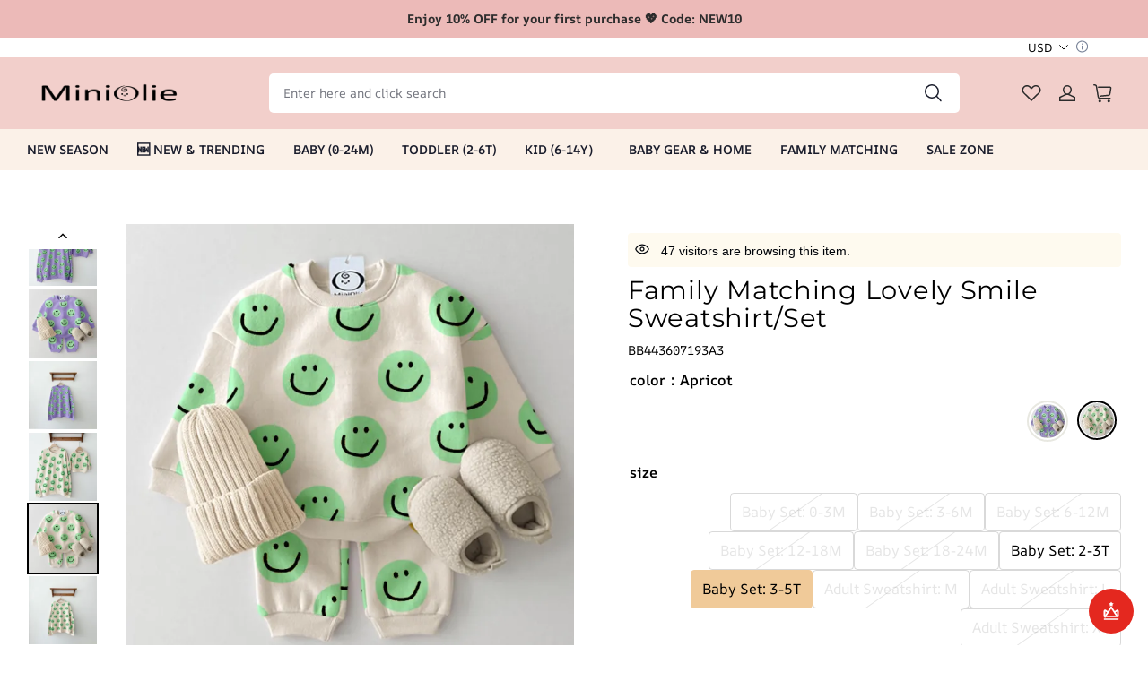

--- FILE ---
content_type: text/css; charset=UTF-8
request_url: https://www.miniolie.com/cdn/shop/prev/601560b94fbb188919dd1d36c8ab70a4/1761027913253/assets/section-announcement-bar.css
body_size: 526
content:
.shopline-section-announcement-bar-sticky {
  top: 0;
  z-index: 20;
  animation: modalSlideInTop 0.4s cubic-bezier(0.165, 0.84, 0.44, 1);
}
@media (min-width: 960px) {
  .shopline-section-announcement-bar-sticky.sticky-pc {
    position: sticky;
  }
}
@media (max-width: 959px) {
  .shopline-section-announcement-bar-sticky.sticky-mobile {
    position: sticky;
  }
}
.shopline-section-announcement-bar-sticky.sticky-always {
  position: sticky;
}
#shopline-section-announcement-bar:not(
    .shopline-section-announcement-bar-sticky
  ) {
  position: relative;
  z-index: 20;
}
.announcement-bar--list {
  text-align: center;
  display: flex;
}
.announcement-bar--list:not(.splide__list) {
  justify-content: center;
  align-items: center;
  flex-direction: column;
}
@media (min-width: 960px) {
  announcement-bar-slider .announcement-bar--list {
    display: flex;
    flex-direction: row;
  }
}
.announcement-bar--item {
  --color-text: var(--notice-text-color);
  width: 100vw;
  background-color: var(--notice-bg-color);
  flex-shrink: 0;
  padding-left: var(--page-padding);
  padding-right: var(--page-padding);
  position: relative;
}
@media (min-width: 960px) {
  .announcement-bar--item.social-media--show {
    display: flex;
    justify-content: space-between;
    align-items: center;
    text-align: center;
  }
}
.announcement-bar--item.division_bottom:after {
  background-color: rgba(var(--color-entry-line));
  bottom: 0;
  content: "";
  height: 1px;
  left: 0;
  position: absolute;
  width: 100%;
}
.announcement--text {
  color: rgb(var(--notice-text-color));
  display: inline-block;
  font-weight: 700;
  position: relative;
}
.announcement--text .announcement__link {
  display: block;
  position: absolute;
  top: 0;
  bottom: 0;
  right: 0;
  left: 0;
}
.announcement-social-media {
  height: 100%;
  min-width: 180px;
}
.announcement-social-media.announcement-social-media--placeholder {
  opacity: 0;
  height: 0;
  overflow: hidden;
}
.announcement-social-media .social-media {
  display: flex;
  flex-wrap: wrap;
  align-items: center;
  gap: 15px;
  padding: 8px 0;
}
.announcement-social-media .social-media a {
  display: flex;
}
.announcement-social-media .social-media svg {
  width: 16px;
  height: 16px;
}
/* The ipad end responds to the mobile end in vertical screen */
/* @custom-media --tablet (max-width: 959px); */
/* @custom-media --gt-mobile (min-width: 751px); */
/* detectingScreen need to consider the configuration of the tablet */


--- FILE ---
content_type: text/css; charset=UTF-8
request_url: https://www.miniolie.com/cdn/shop/prev/601560b94fbb188919dd1d36c8ab70a4/1761027913253/assets/section-featured-collection.css
body_size: 883
content:
@media screen and (max-width: 959px) {
  .featured-collection .grid__item:only-child {
    flex: 0 0 100%;
    max-width: 100%;
  }
}

@media screen and (max-width: 959px) {
  .featured-collection .slider.slider--tablet {
    margin-bottom: 15px;
  }
}

@media screen and (max-width: 959px) {
  .featured-collection .slider--tablet.product-grid {
    scroll-padding-left: 15px;
  }
}

.featured-collection__title-group {
  margin-bottom: 10px;
}

.featured-collection__title {
  text-align: center;
}

@media screen and (min-width: 960px) {
  .featured-collection__title-group {
    margin-bottom: 20px;
  }
}

.featured-collection__title .title:not(:only-child) {
  margin-bottom: 10px;
}

.featured-collection__title-group {
  display: flex;
  align-items: center;
  overflow: hidden;
  justify-content: space-between;
  min-height: 40px;
}

@media screen and (max-width: 959px) {
  .featured-collection__title-group {
    min-height: 24px;
  }
}

.featured-collection__title-line {
  display: inline-block;
  width: 203px;
  height: 1px;
  background-color: rgb(var(--color-text));
  margin-left: 24px;
}

@media screen and (max-width: 959px) {
  .featured-collection__title-group {
    padding-right: 0;
  }

  .featured-collection__title-line {
    width: 101px;
    margin-left: 12px;
  }
}

.featured-collection__title--ellipsis {
  overflow: hidden;
  white-space: nowrap;
  text-overflow: ellipsis;
}

.featured-collection__tabs {
  display: flex;
  align-items: center;
  gap: 12px;
  margin-bottom: 20px;
  flex-wrap: nowrap;
  overflow-x: auto;
  padding-top: 1px;
  padding-bottom: 1px;
}

.featured-collection__tabs-item {
  white-space: nowrap;
  cursor: pointer;
  flex-shrink: 0;
}

@media screen and (max-width: 959px) {
  .featured-collection__tabs {
    margin-bottom: 8px;
  }

  .featured-collection .slider__slide {
    scroll-snap-align: end;
  }
}

.featured-collection__buttons {
  display: flex;
  align-items: center;
}

.featured-collection__buttons > *:last-child {
  margin-left: 16px;
}

.featured-collection .slider {
  overflow-y: hidden;

  /* To show the hover state of the button */
  padding-bottom: 1px;
}

.featured-collection .slider-button {
  height: 40px;
  width: 40px;
  border-radius: 40px;
  border: 1px solid rgba(var(--color-text), 0.1);
  color: var(--color-text);
}

.featured-collection .slider-button[disabled] {
  color: rgba(var(--color-text), 0.3);
  cursor: not-allowed;
}

.featured-collection .slider-buttons .slider-button:last-child {
  margin-left: 10px;
}

@media screen and (max-width: 959px) {
  .featured-collection .slider:not(.slider--mobile) {
    flex-wrap: wrap;
  }
  .featured-collection .slider--mobile .slider__slide {
    width: calc((200vw - var(--page-padding)) / (2 * var(--mobile-cols) + 1));
  }

  .featured-collection .slider-mobile--full {
    padding-left: 0;
    padding-right: 0;
  }
  .featured-collection .slider--full {
    padding-left: 0 !important;
    padding-right: 0 !important;
    margin-left: 0 !important;
    margin-right: 0 !important;
    scroll-padding-left: 0;
    scroll-padding-right: 0;
  }

  .featured-collection .slider--full .slider__slide,
  .featured-collection .slider--full .grid__item {
    padding-left: 0;
    padding-right: 0;
  }
  .featured-collection .slider--full.slider--mobile .slider__slide,
  .featured-collection .slider--full.slider--mobile .grid__item {
    width: calc((100% - (33.3% / var(--mobile-cols))) / var(--mobile-cols));
    flex-grow: 1;
  }
  .featured-collection .slider--full .card .price,
  .featured-collection .slider--full .card .product__title {
    padding: 0 8%;
  }

  .featured-collection .slider--full .global-product-card-border-shadow,
  .featured-collection .slider--full .card__media {
    border-radius: 0 !important;
  }
}

@media screen and (min-width: 960px) {
  .featured-collection .slider:not(.slider--desktop) {
    flex-wrap: wrap;
  }
  .featured-collection .slider--mobile:not(.slider--desktop) + .slider-buttons {
    display: none;
  }
  .featured-collection .slider--desktop {
    scroll-padding-left: var(--page-padding);
  }
}

/* fix:safari svg  */

.featured-collection .product-card-wrapper .placeholder svg {
  width: 100%;
}

.featured-collection__spin {
  position: relative;
  height: 350px;
  width: 100%;
  display: none;
}

[data-loading="true"] .featured-collection__spin {
  display: block;
}

[data-loading="true"] .featured-collection__spin .loading-overlay__spinner {
  position: absolute;
  left: 50%;
  top: 50%;
  margin-left: -20px;
  margin-top: -20px;
  display: flex;
  animation: rotate linear 1.5s infinite;
}

[data-loading="true"]
  .featured-collection__spin
  .loading-overlay__spinner
  .icon {
  width: 40px;
  height: 40px;
}

/* The ipad end responds to the mobile end in vertical screen */

/* @custom-media --tablet (max-width: 959px); */

/* @custom-media --gt-mobile (min-width: 751px); */

/* detectingScreen need to consider the configuration of the tablet */


--- FILE ---
content_type: text/css; charset=utf-8
request_url: https://front.myshopline.com/cdn/v1/plugin/isv/conversionBooster-1767772182576/assets/index-CRut9yYp.css
body_size: 486
content:
._visitorsBox_hqwnw_1{padding:8px;font-family:Jost,sans-serif;font-size:14px;font-weight:400;line-height:20px;color:#2c2c2c;text-align:left;word-break:break-word;vertical-align:middle;-webkit-user-select:none;-moz-user-select:none;-ms-user-select:none;user-select:none;background:#fbf7e7;border-radius:4px}._visitorsBox_hqwnw_1 ._mtb412_hqwnw_15{margin:4px 0 12px}._visitorsBox_hqwnw_1 svg{height:20px;margin-right:9px;vertical-align:text-bottom}._mtb30_hqwnw_23{margin:20px 0}@media screen and (max-width: 750px){._visitorsBox_hqwnw_1{padding:4px 8px}._visitorsBox_hqwnw_1 ._text_hqwnw_30{font-size:13px}}html[dir=rtl] ._visitorsBox_hqwnw_1{text-align:right}


--- FILE ---
content_type: text/javascript; charset=utf-8
request_url: https://front.myshopline.com/cdn/v1/plugin/app-code-block/sale/bundle/2026012012105757/entry.js
body_size: 541
content:
/* @preserve 2026-01-20T12:11:23.939Z*/(function(d,l,t,_,m,f){window.__sl_console__||(window.__sl_console__=window.console);function i(e){return window.__resource_url__||(window.__resource_url__=function(o){return o}),window.__resource_url__(e)}function s(e){var o=document.createElement("script");return e&&Object.keys(e).forEach(function(n){n&&o.setAttribute(n,e[n]===void 0||e[n]===null?"":e[n])}),o}function c(){if(window.__vite_is_modern_browser__sale)l.forEach(function(n){var a={crossorigin:"",type:"module",defer:"",src:i(n)},p=s(a);document.body.appendChild(p)});else{window.__vite_is_modern_browser__sale=!1;var e={src:i(t)},o=s(e);o.onload=function(){_.forEach(function(n){System.import(i(n))})},document.body.appendChild(o)}}var r=document.querySelector('[src="/cf-edge-static/26f9af759776d533713787f5f5f85b80/index.js"]');if(!r){var u={crossorigin:"",defer:"",src:f};r=s(u)}r.onerror=r.onabort=function(){if(typeof window.__vite_is_modern_browser__sale!="undefined")c();else{var e={crossorigin:"",type:"module",src:i(d)},o=s(e);o.onload=o.onerror=o.onabort=function(){c()},document.body.appendChild(o)}},document.body.appendChild(r)})("https://front.myshopline.com/cdn/v1/plugin/app-code-block/sale/bundle/2026012012105757/detectViteModernBrowserCode.js",["https://front.myshopline.com/cdn/v1/plugin/app-code-block/sale/bundle/2026012012105757/js/index-f72b464f.js"],"https://front.myshopline.com/cdn/v1/plugin/app-code-block/sale/bundle/2026012012105757/js/polyfills-legacy-7a8e4e03.js",["https://front.myshopline.com/cdn/v1/plugin/app-code-block/sale/bundle/2026012012105757/js/index-legacy-6a41a46d.js"],[],"/cf-edge-static/26f9af759776d533713787f5f5f85b80/index.js");


--- FILE ---
content_type: text/javascript; charset=utf-8
request_url: https://front.myshopline.com/cdn/v1/plugin/app-code-block/customer/member-system/2026012103474343/js/customer-chunk-c2a88476.js
body_size: 95
content:
import{aj as t,ax as r,y as e}from"./index-88cdf790.js";const m=({data:i,onSuccess:o,onError:a},n)=>{if(t){o==null||o(),r(n?e.SIGN_IN:e.SIGN_UP,{redirectUrl:encodeURIComponent(window.location.href)});return}window.Shopline.event.emit("Customer::LoginModal",{data:i,onSuccess:o,onError:a})};export{m as o};


--- FILE ---
content_type: text/javascript; charset=utf-8
request_url: https://front.myshopline.com/cdn/v1/plugin/app-code-block/product/color-palette/2026010704003737/color-palette-chunk-renderDom.js
body_size: 2175
content:
import{k as I,m as C,e as _,d as L}from"./color-palette-index.js";import{m as S}from"./color-palette-chunk-minAjax.js";import{j as B,c as D,M as v,P as b}from"./color-palette-chunk-mobileColorBardMore.js";import{s as M,a as U}from"./color-palette-chunk-utils.js";import{H as q,r as E}from"./color-palette-chunk-index.js";import"./color-palette-chunk-selector.js";const j=(t,n=1)=>{n=Math.max(Number(n),0);const o=t==null?0:t.length;if(!o||n<1)return[];let r=0,e=0;const a=new Array(Math.ceil(o/n));for(;r<o;)a[e++]=t.slice(r,r+=n);return a},N="/api/product/product/handle/query?paramsList=",R=t=>new Promise((n,o)=>{fetch(N+t.join(",")).then(r=>{r.status===200?r.json().then(e=>{n((e==null?void 0:e.data)||[])}):o(r)},r=>{o(r)})}),P=async t=>{if(I(),window.magpieBridge.productHandleCacheData||(window.magpieBridge.productHandleCacheData={}),!t||!t.length)return window.__sl_console__.error("not input handle"),Promise.resolve([]);const n=[],o=[];if(t.forEach(s=>{var h,d,i,l;s&&((d=(h=window.magpieBridge)==null?void 0:h.productHandleCacheData)!=null&&d[s]?n.push((l=(i=window.magpieBridge)==null?void 0:i.productHandleCacheData)==null?void 0:l[s]):o.includes(s)||o.push(s))}),!o.length)return Promise.resolve(n);const r=M(o,50);let e=[];r.forEach(s=>{e=[...e,...U(s,3500)]});let a=[];try{a=await Promise.all(e.map(s=>R(s)))}catch(s){return window.__sl_console__.error(s),Promise.reject(s)}const c=a==null?void 0:a.reduce((s,h)=>Array.isArray(h)?s.concat(h):s,[]);return c.forEach(s=>{(s==null?void 0:s.handle)&&window.magpieBridge.productHandleCacheData&&(window.magpieBridge.productHandleCacheData[s.handle]=s)}),n.concat(c)},x="/api/custom-url/resources.json",O=async(t,n)=>{const o=t.filter(e=>!e.hit_route&&!!e.handle).map(e=>encodeURI(e.handle));(await P(o)).forEach(e=>{const a=t.findIndex(c=>decodeURI(c.handle)===decodeURI(e.handle));t[a]&&(t[a]={...t[a],...e})}),n(t.filter(e=>!!e.id))},k=t=>new Promise((n,o)=>{fetch(x,{method:"POST",headers:{"Content-Type":"application/json"},body:JSON.stringify({custom_urls:t})}).then(r=>{r.status===200?r.json().then(e=>{e.data.resources.some(a=>!a.hit_route)?O(e.data.resources,n):n((e==null?void 0:e.data.resources)||[])}):o(r)},r=>{o(r)})}),F=async(t=[])=>{if(I(),window.magpieBridge.productUrlHandleCacheData||(window.magpieBridge.productUrlHandleCacheData={}),!t||!t.length)return window.__sl_console__.error("not input urls"),Promise.resolve([]);const n=[],o=[];if(t.forEach(c=>{var s,h,d,i;c&&((h=(s=window.magpieBridge)==null?void 0:s.productUrlHandleCacheData)!=null&&h[c]?n.push((i=(d=window.magpieBridge)==null?void 0:d.productUrlHandleCacheData)==null?void 0:i[c]):o.includes(c)||o.push(c))}),!o.length)return Promise.resolve(n);const r=j(o,99);let e=[];try{e=await Promise.all(r.map(c=>k(c)))}catch(c){return window.__sl_console__.error(c),Promise.reject(c)}const a=e==null?void 0:e.reduce((c,s)=>Array.isArray(s)?c.concat(s):c,[]);return a.forEach(c=>{(c==null?void 0:c.handle)&&window.magpieBridge.productUrlHandleCacheData&&(window.magpieBridge.productUrlHandleCacheData[c.custom_url]=c)}),n.concat(a)},m=(t="")=>{var r,e;let n=t;(r=t==null?void 0:t.startsWith)!=null&&r.call(t,"http")||(n=location.origin+t);try{n=(e=new URL(n))==null?void 0:e.pathname}catch(a){window.__sl_console__.error(a)}const o=n==null?void 0:n.split("/products/");if((o==null?void 0:o.length)>1){let a=o==null?void 0:o[(o==null?void 0:o.length)-1];for(;a.endsWith("/");)a=a.substring(0,a.length-1);return a}},W=t=>{var o,r,e;if(t.tagName==="A"&&(r=(o=t==null?void 0:t.href)==null?void 0:o.includes)!=null&&r.call(o,"/products/"))return m(t==null?void 0:t.href);const n=t.querySelectorAll('a[href*="/products/"]');if(n.length)return m((e=n[0])==null?void 0:e.href)},$=t=>{const n={},o=Array.from(t).map(r=>{var a,c,s;let e="";if(r.tagName==="A"&&(e=r.href||""),e||(e=((a=r.querySelector("a"))==null?void 0:a.href)||""),e!=null&&e.includes("javascript:;"))return"";(c=e==null?void 0:e.startsWith)!=null&&c.call(e,"http")||(e=location.origin+e);try{e=(s=new URL(e))==null?void 0:s.pathname}catch(h){window.__sl_console__.error(h)}return e&&(n[e]?n[e].push(r):n[e]=[r]),e}).filter(r=>!!r);return F(o).then(r=>({res:r,urlDomMap:n}))},J=async(t,n)=>{var h,d;let o=[],r=[];const e="",a=n?[...document.querySelectorAll(t)].splice(0,n):document.querySelectorAll(t);if(window.Shopline.url_customization){const i=await $(a);r=i.res;const{urlDomMap:l}=i;o=r.map(p=>p.id),r.forEach(p=>{const f=p.custom_url;if(f)try{const u=l[f];u&&u.forEach(w=>{w&&(w.setAttribute("data-handle",p.handle),w.setAttribute("data-color-url",f))})}catch(u){window.__sl_console__.error(u)}})}else{const i=[];a.forEach(l=>{const p=W(l);i.push(p),l.setAttribute("data-handle",p)}),r=await P(i),o=r.map(l=>l.id)}if(o.length===0)return{handleData:[],productIds:[]};const c=B();for(const i in c)c[i].length>1&&((d=(h=c[i])==null?void 0:h.reverse)==null||d.call(h));const s=await S.post(`${e}/api/product-plugin/color-board/front/list`,{productIdList:o,filterItemSelectValue:JSON.stringify(c)});return{handleData:r,productIds:o,pluginListData:s}},T=D(),g=async t=>{var h;const n=window.Shopline.themeName==="North"?".product-card-wrapper>div:not(.hasColorInit):not(.hasColorCellected)":".product-card-wrapper>div:not(.hasColorInit):not(.hasColorCellected), .product-card-wrapper>a:not(.hasColorInit):not(.hasColorCellected)",{handleData:o,pluginListData:r}=await J(n,t);if(o.length===0)return;let e=[...document.querySelectorAll(".product-card-wrapper>div, .product-card-wrapper>a")].filter(d=>!(d.classList.contains("hasColorInit")||d.classList.contains("hasColorCellected")));window.Shopline.themeName==="North"&&(e=[...document.querySelectorAll(".product-card-wrapper .card__block--wrapper, .product-card-wrapper>.product-card-block-item ")].filter(d=>!(d.classList.contains("hasColorInit")||d.classList.contains("hasColorCellected")))),e=t?e.splice(0,t):e,e.forEach(d=>{const i=decodeURIComponent(d.dataset.handle);i&&o.find(l=>l.handle===i)&&d.setAttribute("data-id",o.find(l=>l.handle===i).id)}),await T;const{colorBoardSetting:a,productColorBoardRelationList:c}=r;if(!c||c.length===0)return;const s=((h=a==null?void 0:a.listPageConfig)==null?void 0:h.switchProductImageStyle)||2;q.switchProductImageStyle=s,L(750)?t||new v:new b;for(const d of c){const{productId:i,colorBoard:l,inquiry:p}=d,f=[...e].filter(u=>u.dataset.id===i);f==null||f.map(u=>{var y;if((u==null?void 0:u.classList.contains("hasColorInit"))||!u)return;const w=((y=a==null?void 0:a.listPageConfig)==null?void 0:y.showSoldOut)&&!p||!1,A=l==null?void 0:l.autoMatchImage,H=(l==null?void 0:l.attributeValueList)||[];E({parentDom:u,showSoldOut:w,autoMatchImage:A,listData:H,colorBoardSetting:a}),u.classList.add("hasColorInit")})}},Z=async t=>{g(t),window.document.addEventListener("shopline:section:load",()=>{g(t)}),C.event.on("plugin::filter::updateSection",async()=>{g(t)}),C.event.on(_.scrollUpdateCollection,async()=>{g(t)}),C.event.on(_.updateCollectionSection,async()=>{g(t)})};export{Z as default};


--- FILE ---
content_type: application/javascript; charset=UTF-8
request_url: https://www.miniolie.com/cdn/shop/prev/601560b94fbb188919dd1d36c8ab70a4/1761027913253/assets/section-featured-collection.js
body_size: 815
content:
defineCustomElement(
  'featured-collection-tabs',
  () =>
    class FeaturedCollectionTabs extends HTMLElement {
      constructor() {
        super();

        this.tabWrap = this.querySelector('.featured-collection__tabs');
        this.tabs = this.querySelectorAll('.featured-collection__tabs-item');

        this.tabs.forEach((tab) => {
          tab.addEventListener('click', (event) => this.switchTo(event.target.dataset.index));
        });
      }

      get loading() {
        return this.parentElement.dataset.loading === 'true';
      }

      set loading(force) {
        this.parentElement.dataset.loading = String(force);
      }

      async loadContent(index, awaitTime) {
        let content = null;
        this.loading = true;

        if (awaitTime) {
          await new Promise((resolve) => {
            setTimeout(resolve, awaitTime);
          });
        }

        try {
          const queryPath = new URL(window.location);
          const { searchParams } = queryPath;

          searchParams.append('section_id', this.dataset.sectionId);
          searchParams.append(
            'attributes',
            JSON.stringify({
              index,
            }),
          );

          const response = await fetch(queryPath.toString());
          const responseText = await response.text();
          const responseHTML = new DOMParser().parseFromString(responseText, 'text/html');
          const blockSelector = `.slider-block--${index}`;

          content = responseHTML.querySelector(blockSelector);

          if (content) {
            const oldContent = this.parentElement.querySelector(blockSelector);
            if (oldContent) {
              this.parentElement.replaceChild(content, oldContent);
            } else {
              this.parentElement.appendChild(content);
            }
            window.initVisibleAnimation();
          }
        } finally {
          this.loading = false;
        }

        return content;
      }

      switchTo(index, awaitTime) {
        if (!index) return;

        this.tabs.forEach(async (tab) => {
          const currentIndex = tab.dataset.index;
          let isActive = currentIndex === index;

          const controller = this.parentElement.querySelector(`.slider-block-controller--${currentIndex}`);
          controller && controller.classList.toggle('display-none', !isActive);

          tab.classList.toggle('button--secondary', !isActive);
          isActive && this.tabWrap.scrollTo({ left: tab.offsetLeft - tab.clientWidth - 10, behavior: 'smooth' });

          let content = this.parentElement.querySelector(`.slider-block--${currentIndex}`);
          if (isActive && !content) {
            content = await this.loadContent(currentIndex, awaitTime);
            // reset active status
            isActive = !tab.classList.contains('button--secondary');
          }
          content && content.classList.toggle('display-none', !isActive);
        });
      }

      switchTab(index) {
        const targetTab = this.querySelector(
          `.featured-collection__tabs .featured-collection__tabs-item:nth-of-type(${index})`,
        );

        this.switchTo(targetTab.dataset.id, 1000);
      }
    },
);


--- FILE ---
content_type: application/javascript; charset=UTF-8
request_url: https://www.miniolie.com/cdn/shop/prev/601560b94fbb188919dd1d36c8ab70a4/1761027913253/assets/component-slider.js
body_size: 1915
content:
defineCustomElement('slider-component', () => {
  const ACTIVE_CLASS = 'is-active';

  class SliderPlugin {
    /**
     * @param {SliderComponent} core
     */
    constructor(core) {
      this.core = core;
      this.core.addEventListener('visible', this.init.bind(this));
    }
  }

  class SliderAutoPlayPlugin extends SliderPlugin {
    constructor(core) {
      super(core);
      core.addEventListener('slideChanged', this.play.bind(this));
    }

    init() {
      const { core } = this;

      this.autoPlay = core.getAttribute('autoplay') === 'true';
      if (!this.autoPlay) return;
      this.autoPlaySpeed = (core.getAttribute('speed') || 8) * 1000;
      this.play();
    }

    play() {
      const { core } = this;

      clearTimeout(this._autoPlayTimer);
      if (!this.autoPlaySpeed || this.isLast) return;
      this._autoPlayTimer = setTimeout(
        () => this.core.slideTo((core.currentPage + 1) % core.totalPage || core.totalPage),
        this.autoPlaySpeed,
      );
    }

    pause() {
      clearTimeout(this._autoPlayTimer);
    }
  }

  class SliderArrowsPlugin extends SliderPlugin {
    constructor(core) {
      super(core);
      core.addEventListener('slideChanged', this.updateView.bind(this));
    }

    init() {
      const { core } = this;
      this.currentPageElement = core.querySelector('.slider-counter--current');
      this.pageTotalElement = core.querySelector('.slider-counter--total');
      this.prevButton = core.getAttribute('controller-previous')
        ? document.querySelector(core.getAttribute('controller-previous'))
        : core.querySelector('button[name="previous"]');
      this.nextButton = core.getAttribute('controller-next')
        ? document.querySelector(core.getAttribute('controller-next'))
        : core.querySelector('button[name="next"]');

      this.prevButton && this.prevButton.addEventListener('click', this._onButtonClick.bind(this, false));
      this.nextButton && this.nextButton.addEventListener('click', this._onButtonClick.bind(this, true));
    }

    _onButtonClick(dir, event) {
      event.preventDefault();
      const { core } = this;
      const step = Number(event.currentTarget.dataset.step || 1);

      if (!core.enableSliderLooping) {
        core.slideTo(dir ? Math.min(core.currentPage + step, core.totalPage) : Math.max(core.currentPage - step, 1));
      } else {
        core.slideTo(
          (dir
            ? (core.currentPage + step) % core.totalPage
            : (core.currentPage + core.totalPage - step) % core.totalPage) || core.totalPage,
        );
      }
    }

    updateView() {
      const { core } = this;
      if (this.currentPageElement && this.pageTotalElement) {
        this.currentPageElement.textContent = core.currentPage;
        this.pageTotalElement.textContent = core.totalPage;
      }

      if (!core.enableSliderLooping) {
        if (this.prevButton) {
          if (core.currentPage === 1) {
            this.prevButton.setAttribute('disabled', 'disabled');
          } else {
            this.prevButton.removeAttribute('disabled');
          }
        }

        if (this.nextButton) {
          if (core.currentPage === core.totalPage && this.nextButton) {
            this.nextButton.setAttribute('disabled', 'disabled');
          } else {
            this.nextButton.removeAttribute('disabled');
          }
        }
      }
    }
  }

  class SliderPagersPlugin extends SliderPlugin {
    constructor(core) {
      super(core);
      core.addEventListener('slideChanged', this.updateView.bind(this));
    }

    init() {
      const { core } = this;

      this.pagers = core.querySelectorAll('button[name="pager"]');
      this.pagers.forEach((pager) => {
        pager.addEventListener('click', (event) => {
          const index = Number(pager.dataset.index);
          if (!Number.isNaN(index)) {
            event.preventDefault();
            this.core.slideTo(index + 1);
          }
        });
      });
    }

    updateView() {
      if (this.pagers) {
        this.pagers.forEach((pager) =>
          pager.classList[String(this.core.currentPage - 1) === pager.dataset.index ? 'add' : 'remove'](ACTIVE_CLASS),
        );
      }
    }
  }

  return class SliderComponent extends BaseElement {
    constructor() {
      super();

      this.slider = this.querySelector('[id^="Slider-"]');

      if (!this.slider) return;

      this.mql = window.matchMedia('(min-width: 750px)');
      this.slideItems = this._getSlideItems();
      this._setCurrentPage(1);
      this.totalPage = this.slideItems.length;
      this.enableSliderLooping = this.hasAttribute('loop');

      this.plugins = {
        autoplay: new SliderAutoPlayPlugin(this),
        arrows: new SliderArrowsPlugin(this),
        pagers: new SliderPagersPlugin(this),
      };

      this.slider.addEventListener('scroll', window.throttle(this._slideUpdate.bind(this), 100));
      this.addEventListener('visible', this.initSlides.bind(this));
      const resizeObserver = new ResizeObserver(window.throttle(this.initSlides.bind(this), 100));
      resizeObserver.observe(this.slider);
    }

    initSlides() {
      this._initializing = true;
      this.slideItems = this._getSlideItems();
      this.totalPage = this._getTotalPage();
      this._setCurrentPage();
      this.updateView();
      this.slideTo(this.currentPage, true);
      setTimeout(() => {
        this._initializing = false;
      });
    }

    get direction() {
      if (this.hasAttribute('pc-direction') && this.mql.matches) {
        return this.getAttribute('pc-direction') === 'vertical' ? 'vertical' : 'horizontal';
      }
      if (this.hasAttribute('tablet-direction')) {
        return this.getAttribute('tablet-direction') === 'vertical' ? 'vertical' : 'horizontal';
      }
      return this.getAttribute('direction') === 'vertical' ? 'vertical' : 'horizontal';
    }

    get isLast() {
      return this.enableSliderLooping ? this.currentPage === this.totalPage : false;
    }

    connectedCallback() {
      this.resetSlides();
    }

    resetSlides() {
      this.initSlides();
      this._slideUpdate();
    }

    _getSlideItems() {
      return Array.from(this.querySelectorAll('[id^="Slide-"]')).filter((slide) => slide.clientWidth > 0);
    }

    _setCurrentPage(idx) {
      if (idx == null) {
        const cIdx = this.slideItems.findIndex((slide) => slide.classList.contains(ACTIVE_CLASS));
        idx = cIdx >= 0 ? cIdx + 1 : 1;
      }
      this.currentPage = idx;
      this.setAttribute('current', idx);
    }

    _slideUpdate() {
      if (this._initializing) return;

      const idx = this.slideItems.findIndex((slide) => this.isSlideVisible(slide));

      if (idx < 0 || idx >= this.totalPage) return;

      const targetSlide = this.slideItems[idx];
      const previousPage = this.currentPage;
      this._setCurrentPage(idx + 1);

      if (previousPage !== this.currentPage) {
        this.dispatchEvent(
          new CustomEvent('slideChanged', {
            detail: {
              currentPage: this.currentPage,
              currentElement: targetSlide,
            },
          }),
        );

        this._updateView();
      }
    }

    _getTotalPage() {
      if (this.slideItems.length === 1) return 1;

      const sliderClientSize = this.direction === 'horizontal' ? this.slider.clientWidth : this.slider.clientHeight;
      const sliderFullSize = this.direction === 'horizontal' ? this.slider.scrollWidth : this.slider.scrollHeight;

      let slideWithInScreenNum = 1;

      for (let i = this.slideItems.length - 2; i >= 0; i--) {
        const slide = this.slideItems[i];
        const slideOffsetSize = this.direction === 'horizontal' ? slide.offsetLeft : slide.offsetTop;

        if (sliderFullSize - slideOffsetSize < sliderClientSize + 1) {
          slideWithInScreenNum++;
        } else {
          break;
        }
      }

      return this.slideItems.length - slideWithInScreenNum + 1;
    }

    _updateView() {
      this.slideItems.forEach((slide, idx) => {
        slide.classList[idx === this.currentPage - 1 ? 'add' : 'remove'](ACTIVE_CLASS);
      });
    }

    updateView() {
      this._updateView();
      Object.values(this.plugins).forEach((plugin) => plugin.updateView && plugin.updateView());
    }

    isSlideVisible(element) {
      if (this.direction === 'vertical') {
        return (
          element.offsetTop - this.slider.scrollTop >= -1 &&
          this.slider.clientHeight + this.slider.scrollTop - (element.offsetTop + element.clientHeight) >= -1
        );
      }
      return (
        element.offsetLeft - this.slider.scrollLeft >= -1 &&
        this.slider.clientWidth + this.slider.scrollLeft - (element.offsetLeft + element.clientWidth) >= -1
      );
    }

    /**
     * Switch to the target frame
     */
    slideTo(idx, force) {
      if (idx === this.currentPage && !force) return;

      const targetSlide = this.slideItems[idx - 1];
      targetSlide &&
        this.slider.scrollTo(
          this.direction === 'vertical' ? { top: targetSlide.offsetTop } : { left: targetSlide.offsetLeft },
        );
    }
  };
});
